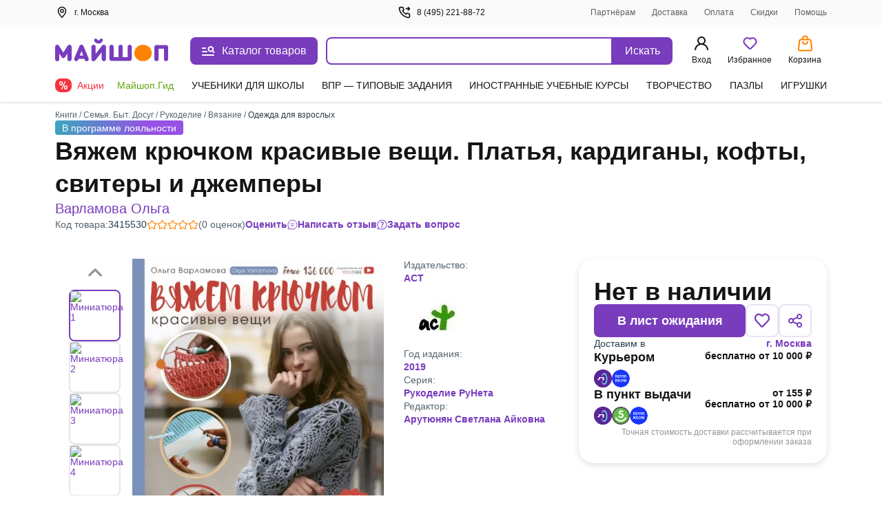

--- FILE ---
content_type: text/javascript
request_url: https://ssr.my-shop.ru/v3/20250525-32547/_nuxt/Authorization.pAbHBDJ6.js
body_size: 1891
content:
import{b as f,c as v,_ as T,a as k,d as W}from"./AuthRestorePassword.KUmKuwDs.js";import{_ as y,K as A,h as P,n as h,c as u,b as r,p as l,d as g,m as a,a as i,A as b,B as x}from"./entry.k3YFGI87.js";import{l as z}from"./logOutUser.aM5Q_ZrM.js";import"./InputText.3kCf0QYt.js";import"./ProductTooltip.XnBeU7dP.js";import"./InputPassword.4VeqBAHm.js";import"./Checkbox.W2yKyXMP.js";import"./Button.ODij1F03.js";import"./InputCheckbox.rc_fB5r5.js";import"./nuxt-link.BlxSdLTA.js";import"./SwitchButton.6lt8__6m.js";import"./InputRadio.HDRUMa2P.js";const L={data(){return{authWindow:"phone",phone:"",code:"",email:"",pass:"",dataForm:!1,historySteps:[]}},computed:{...A(P,["isLogin"]),attachPhone(){return this.phone&&this.code?{phone:this.phone,code:this.code,attach_phone:1}:{}},viewTabLogin(){return this.authWindow==="phone"||this.authWindow==="login"}},watch:{$route(o){this.toggleTab(o)},isLogin(o){o&&this.redirectAuth()}},mounted(){this.$nextTick(()=>{this.redirectAuth()})},methods:{toggle(o,t=!1){t?this.historySteps.length&&(o=this.historySteps.pop()):this.authWindow!=="restore"&&this.historySteps.push(this.authWindow),this.authWindow=o},authorizationComplete(){var o;return h(((o=this.$route.redirectedFrom)==null?void 0:o.fullPath)||{name:"index"})},async redirectAuth(){const o=this.$route.name;if(this.isLogin){if(o==="login"||o==="registration"||o==="password"||o==="my-default")return h("/my/orders");o==="exit"&&await z().then(t=>{if((t==null?void 0:t.message)==="ok"){const{redirect:p}=this.$route.params;return p?h(p):h("/")}})}else this.toggleTab(o)},toggleTab(o){this.authWindow=o!=="exit"&&(o==="registration"||o==="password")?o:"phone"},dataRegistration(o){this.phone=o.phone,this.dataForm=o}}},m=o=>(b("data-v-cbd94768"),o=o(),x(),o),S={class:"auth-container"},I=m(()=>r("div",{class:"logotype"},null,-1)),B={class:"auth"},F=m(()=>r("svg",{width:"24",height:"24",viewBox:"0 0 24 24",fill:"none",xmlns:"http://www.w3.org/2000/svg"},[r("path",{d:"M11.29 11.9999L14.83 8.45995C15.0163 8.27259 15.1208 8.01913 15.1208 7.75495C15.1208 7.49076 15.0163 7.23731 14.83 7.04995C14.737 6.95622 14.6264 6.88183 14.5046 6.83106C14.3827 6.78029 14.252 6.75415 14.12 6.75415C13.988 6.75415 13.8573 6.78029 13.7354 6.83106C13.6136 6.88183 13.503 6.95622 13.41 7.04995L9.17 11.2899C9.07627 11.3829 9.00188 11.4935 8.95111 11.6154C8.90034 11.7372 8.8742 11.8679 8.8742 11.9999C8.8742 12.132 8.90034 12.2627 8.95111 12.3845C9.00188 12.5064 9.07627 12.617 9.17 12.7099L13.41 16.9999C13.5034 17.0926 13.6143 17.166 13.7361 17.2157C13.8579 17.2655 13.9884 17.2907 14.12 17.2899C14.2516 17.2907 14.3821 17.2655 14.5039 17.2157C14.6257 17.166 14.7366 17.0926 14.83 16.9999C15.0163 16.8126 15.1208 16.5591 15.1208 16.2949C15.1208 16.0308 15.0163 15.7773 14.83 15.5899L11.29 11.9999Z",fill:"#141414"})],-1)),R=m(()=>r("span",null,"Назад",-1)),U=[F,R],V={key:1,class:"app-auth__tabs"};function N(o,t,p,D,e,n){const d=f,c=v,_=T,C=k,w=W;return i(),u("div",S,[I,r("div",B,[e.authWindow!=="phone"&&e.authWindow!=="registration"?(i(),u("div",{key:0,class:"app-auth__top",onClick:t[0]||(t[0]=s=>n.toggle("back",!0))},U)):l("",!0),n.viewTabLogin||e.authWindow==="registration"?(i(),u("div",V,[r("div",{class:g(["app-auth__tab",{active:n.viewTabLogin}]),onClick:t[1]||(t[1]=s=>n.toggle("phone"))},"Вход",2),r("div",{class:g(["app-auth__tab",{active:e.authWindow==="registration"}]),onClick:t[2]||(t[2]=s=>n.toggle("registration"))},"Регистрация",2)])):l("",!0),e.authWindow==="phone"?(i(),a(d,{key:2,modelValue:e.phone,"onUpdate:modelValue":t[3]||(t[3]=s=>e.phone=s),description:"",onTogglePopup:n.toggle},null,8,["modelValue","onTogglePopup"])):e.authWindow==="phone-confirm"?(i(),a(c,{key:3,phone:e.phone,"data-form":e.dataForm,onTogglePopup:n.toggle,onInitUser:n.authorizationComplete,onCodeSms:t[4]||(t[4]=s=>e.code=s)},null,8,["phone","data-form","onTogglePopup","onInitUser"])):e.authWindow==="login"?(i(),a(_,{key:4,description:"","attach-phone":n.attachPhone,onTogglePopup:n.toggle,onInitUser:n.authorizationComplete},null,8,["attach-phone","onTogglePopup","onInitUser"])):e.authWindow==="registration"?(i(),a(C,{key:5,email:e.email,password:e.pass,onTogglePopup:n.toggle,onDataForm:n.dataRegistration,onRegistrationComplete:n.authorizationComplete},null,8,["email","password","onTogglePopup","onDataForm","onRegistrationComplete"])):e.authWindow==="restore"?(i(),a(w,{key:6,onTogglePopup:t[5]||(t[5]=s=>n.toggle("login"))})):l("",!0)])])}const Y=y(L,[["render",N],["__scopeId","data-v-cbd94768"]]);export{Y as default};


--- FILE ---
content_type: image/svg+xml
request_url: https://my-shop.ru/images/all/carrier/5.svg
body_size: 2343
content:
<svg width="40" height="40" viewBox="0 0 40 40" fill="none" xmlns="http://www.w3.org/2000/svg">
<mask id="mask0" mask-type="alpha" maskUnits="userSpaceOnUse" x="0" y="0" width="40" height="40">
<circle cx="20" cy="20" r="20" fill="#1937FF"/>
</mask>
<g mask="url(#mask0)">
<circle cx="20" cy="20" r="20" fill="#1937FF"/>
<path d="M33.8183 5H6.18172C5.52907 5 5 5.52907 5 6.18172V33.8209C5 34.4735 5.52907 35.0026 6.18172 35.0026H33.8183C34.4709 35.0026 35 34.4735 35 33.8209V6.18172C35 5.52907 34.4709 5 33.8183 5Z" fill="#1937FF"/>
<path d="M14.4798 22.1907C14.1577 21.5908 13.7006 21.2869 13.1214 21.2869C12.5423 21.2869 12.1371 21.5934 11.8228 22.1959C11.4872 22.9279 11.3288 23.7287 11.3605 24.5334C11.3258 25.3521 11.4767 26.1681 11.8021 26.9202C12.1007 27.5201 12.5423 27.824 13.1188 27.824C13.6954 27.824 14.1577 27.5045 14.4927 26.876C14.83 26.139 14.9884 25.3328 14.955 24.523C14.9882 23.7166 14.8241 22.9142 14.4772 22.1855L14.4798 22.1907ZM13.7162 26.193C13.5811 26.6059 13.3811 26.8137 13.124 26.8137C12.8669 26.8137 12.6825 26.6007 12.5449 26.1852C12.3899 25.6522 12.3181 25.0986 12.3319 24.5438C12.3165 23.9899 12.3875 23.437 12.5423 22.9049C12.6747 22.505 12.8721 22.2998 13.124 22.2998C13.376 22.2998 13.6149 22.4998 13.7474 22.9127C13.8874 23.4393 13.9486 23.9837 13.9292 24.5282C13.9445 25.0908 13.8726 25.6524 13.7162 26.193ZM16.6172 17.708C16.9935 16.9771 17.1726 16.1607 17.1367 15.3394C17.1724 14.5221 16.9876 13.7102 16.6017 12.9889C16.4557 12.7104 16.2356 12.4776 15.9656 12.3162C15.6957 12.1549 15.3864 12.0713 15.0719 12.0747C14.7669 12.0759 14.4684 12.1627 14.2104 12.3253C13.9523 12.4878 13.7451 12.7196 13.6123 12.9941C13.2373 13.7208 13.0583 14.5327 13.0929 15.3498C13.0552 16.1794 13.2257 17.0053 13.5889 17.7521C13.7225 18.0308 13.9333 18.2653 14.1961 18.4278C14.459 18.5903 14.7629 18.674 15.0719 18.6689C15.3935 18.6691 15.7088 18.5791 15.9819 18.4093C16.255 18.2394 16.4751 17.9965 16.6172 17.708ZM15.7212 16.9964C15.5706 17.4041 15.3576 17.6015 15.0719 17.6015C14.7862 17.6015 14.5914 17.4015 14.4408 16.986C14.2707 16.4649 14.1908 15.9185 14.2045 15.3705C14.1873 14.8183 14.2664 14.2672 14.4382 13.7421C14.5862 13.3447 14.794 13.1525 15.0745 13.1525C15.355 13.1525 15.6121 13.3473 15.7576 13.7499C15.9132 14.2701 15.9817 14.8124 15.9601 15.355C15.977 15.9151 15.8971 16.4739 15.7238 17.0068L15.7212 16.9964ZM8.8257 21.4479H7.74268V27.6993H8.78155V25.8813C8.88631 25.9891 9.01578 26.0697 9.15873 26.1162C9.30167 26.1626 9.4538 26.1736 9.60192 26.148C9.75003 26.1224 9.88968 26.0611 10.0088 25.9694C10.1278 25.8777 10.2228 25.7583 10.2853 25.6216C10.5645 25.0766 10.6927 24.4668 10.6567 23.8555C10.6659 23.363 10.5638 22.8747 10.358 22.4271C10.2331 22.1269 10.0193 21.8722 9.74541 21.6972C9.47148 21.5222 9.15053 21.4352 8.8257 21.4479ZM9.45941 24.858C9.3763 25.019 9.28021 25.0996 9.17112 25.0996C9.06204 25.0996 8.97893 25.0294 8.91141 24.8866C8.81928 24.6785 8.77746 24.4516 8.78934 24.2243V22.3829H8.83089C8.95357 22.3864 9.07238 22.4266 9.17194 22.4984C9.2715 22.5702 9.34721 22.6702 9.38929 22.7855C9.55478 23.2092 9.62655 23.6637 9.59966 24.1178C9.61027 24.372 9.56228 24.6253 9.45941 24.858ZM8.9166 13.2928H10.3399V18.5469H11.4982V12.2539H7.75826V18.5573H8.9166V13.2928ZM29.1278 15.4718H30.5745L30.8991 18.5469H32.0678L31.5328 13.9421C31.5531 13.6897 31.5135 13.4362 31.4174 13.202C31.3213 12.9678 31.1713 12.7595 30.9796 12.5941C30.6321 12.3492 30.2119 12.2293 29.7875 12.2539H28.0708L27.8578 18.5573H29.0162L29.1278 15.4718ZM29.1772 13.2928H29.5979C29.7175 13.2805 29.8383 13.2994 29.9485 13.3476C30.0586 13.3959 30.1544 13.4718 30.2264 13.5681C30.3554 13.8363 30.4287 14.1279 30.442 14.4252H29.1434L29.1772 13.2928ZM27.0994 21.222L24.7828 23.6425V21.4375H23.7699V27.7045H24.7828V25.1307L26.2528 23.5724L26.4008 27.7019H27.4397L27.18 21.1363L27.0994 21.222ZM24.4295 18.5495H25.5879V13.2928H26.5644V12.2539H23.4582V13.2928H24.4192L24.4295 18.5495ZM32.0159 21.1467L31.9354 21.2324L29.6187 23.6529V21.4479H28.6058V27.7149H29.6187V25.1411L31.0887 23.5828C31.0887 23.8088 31.2367 27.7123 31.2367 27.7123H32.2756L32.0159 21.1467ZM20.9104 15.5056V18.5495H22.0687V12.2539H20.9104V14.4485H20.2793C20.0716 14.4655 19.8652 14.4023 19.7027 14.2719C19.6577 14.2284 19.6226 14.1758 19.5997 14.1175C19.5769 14.0593 19.5668 13.9968 19.5702 13.9343V12.2539H18.4119V14.046C18.4103 14.2446 18.4534 14.4411 18.5379 14.6209C18.6224 14.8007 18.7462 14.9593 18.9002 15.0848C19.2243 15.3625 19.6396 15.5105 20.0663 15.5004L20.9104 15.5056ZM17.3418 26.154C17.0224 25.6943 16.8492 25.1488 16.845 24.5889C16.8409 24.0291 17.0059 23.4811 17.3185 23.0166C17.5019 22.801 17.7331 22.6312 17.9937 22.5207C18.2543 22.4103 18.5372 22.3622 18.8196 22.3803H18.869V21.2869H18.8196C17.7989 21.2869 17.0016 21.6064 16.4822 22.2349C15.9991 22.8037 15.7524 23.5984 15.7524 24.5931C15.7153 25.4478 15.9977 26.2857 16.5445 26.9436C16.8331 27.2611 17.1884 27.5107 17.5849 27.6746C17.9814 27.8385 18.4093 27.9126 18.8378 27.8915H18.8872V26.7981H18.8378C18.5574 26.8114 18.2777 26.7603 18.0202 26.6487C17.7627 26.537 17.5342 26.3678 17.3522 26.154H17.3418ZM21.2376 26.154C20.9181 25.6943 20.745 25.1488 20.7408 24.5889C20.7366 24.0291 20.9017 23.4811 21.2142 23.0166C21.3976 22.801 21.6289 22.6312 21.8895 22.5207C22.1501 22.4103 22.4329 22.3622 22.7154 22.3803H22.7648V21.2869H22.7154C21.6947 21.2869 20.8974 21.6064 20.3779 22.2349C19.8949 22.8037 19.6481 23.5984 19.6481 24.5931C19.6111 25.4478 19.8935 26.2857 20.4403 26.9436C20.7289 27.2611 21.0842 27.5107 21.4807 27.6746C21.8772 27.8385 22.3051 27.9126 22.7336 27.8915H22.7829V26.7981H22.7336C22.4493 26.8151 22.1651 26.7658 21.9032 26.654C21.6413 26.5422 21.409 26.371 21.2246 26.154H21.2376Z" fill="white"/>
</g>
</svg>
